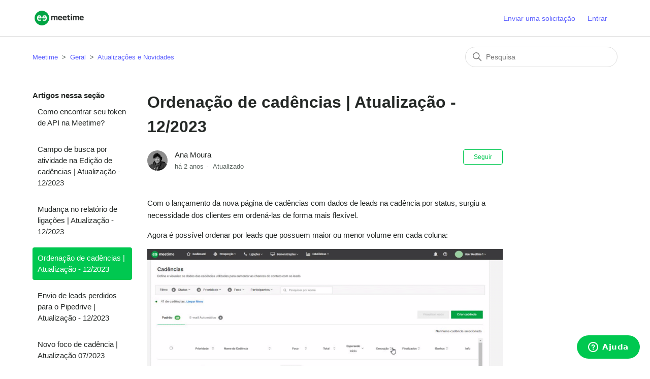

--- FILE ---
content_type: text/html; charset=utf-8
request_url: https://suporte.meetime.com.br/hc/pt-br/articles/26603658456217-Ordena%C3%A7%C3%A3o-de-cad%C3%AAncias-Atualiza%C3%A7%C3%A3o-12-2023
body_size: 5669
content:
<!DOCTYPE html>
<html dir="ltr" lang="pt-BR">
<head>
  <meta charset="utf-8" />
  <!-- v26880 -->


  <title>Ordenação de cadências | Atualização - 12/2023 &ndash; Meetime</title>

  

  <meta name="description" content="Com o lançamento da nova página de cadências com dados de leads na cadência por status, surgiu a necessidade dos clientes em ordená-las..." /><meta property="og:image" content="https://suporte.meetime.com.br/hc/theming_assets/01HZM1TE3FSJWRCYB56X0V18ZH" />
<meta property="og:type" content="website" />
<meta property="og:site_name" content="Meetime" />
<meta property="og:title" content="Ordenação de cadências | Atualização - 12/2023" />
<meta property="og:description" content="Com o lançamento da nova página de cadências com dados de leads na cadência por status, surgiu a necessidade dos clientes em ordená-las de forma mais flexível.
Agora é possível ordenar por leads qu..." />
<meta property="og:url" content="https://suporte.meetime.com.br/hc/pt-br/articles/26603658456217-Ordena%C3%A7%C3%A3o-de-cad%C3%AAncias-Atualiza%C3%A7%C3%A3o-12-2023" />
<link rel="canonical" href="https://suporte.meetime.com.br/hc/pt-br/articles/26603658456217-Ordena%C3%A7%C3%A3o-de-cad%C3%AAncias-Atualiza%C3%A7%C3%A3o-12-2023">
<link rel="alternate" hreflang="pt-br" href="https://suporte.meetime.com.br/hc/pt-br/articles/26603658456217-Ordena%C3%A7%C3%A3o-de-cad%C3%AAncias-Atualiza%C3%A7%C3%A3o-12-2023">
<link rel="alternate" hreflang="x-default" href="https://suporte.meetime.com.br/hc/pt-br/articles/26603658456217-Ordena%C3%A7%C3%A3o-de-cad%C3%AAncias-Atualiza%C3%A7%C3%A3o-12-2023">

  <link rel="stylesheet" href="//static.zdassets.com/hc/assets/application-f34d73e002337ab267a13449ad9d7955.css" media="all" id="stylesheet" />
  <link rel="stylesheet" type="text/css" href="/hc/theming_assets/1015344/1149527/style.css?digest=33376983530265">

  <link rel="icon" type="image/x-icon" href="/hc/theming_assets/01HZM1TEPQR4CD5RBKYGPMEFZH">

    

  <meta content="width=device-width, initial-scale=1.0" name="viewport" />

  
</head>
<body class="">
  
  
  

  <a class="skip-navigation" tabindex="1" href="#main-content">Pular para o conteúdo principal</a>

<header class="header">
  <div class="logo">
    <a title="Página inicial" href="/hc/pt-br">
      <img src="/hc/theming_assets/01HZM1TE3FSJWRCYB56X0V18ZH" alt="Página inicial da Central de Ajuda de Meetime" />
      
    </a>
  </div>
  <div class="nav-wrapper">
    <button class="menu-button" aria-controls="user-nav" aria-expanded="false" aria-label="Alternar menu de navegação">
      <svg xmlns="http://www.w3.org/2000/svg" width="16" height="16" focusable="false" viewBox="0 0 16 16" class="icon-menu">
        <path fill="none" stroke="currentColor" stroke-linecap="round" d="M1.5 3.5h13m-13 4h13m-13 4h13"/>
      </svg>
    </button>
    <nav class="user-nav" id="user-nav">
      
      <a class="submit-a-request" href="/hc/pt-br/requests/new">Enviar uma solicitação</a>
    </nav>
    
      <a class="sign-in" rel="nofollow" data-auth-action="signin" title="Abre uma caixa de diálogo" role="button" href="/hc/pt-br/signin?return_to=https%3A%2F%2Fsuporte.meetime.com.br%2Fhc%2Fpt-br%2Farticles%2F26603658456217-Ordena%25C3%25A7%25C3%25A3o-de-cad%25C3%25AAncias-Atualiza%25C3%25A7%25C3%25A3o-12-2023">
        Entrar
      </a>
    
  </div>
</header>


  <main role="main">
    <div class="container-divider"></div>
<div class="container">
  <nav class="sub-nav">
    <ol class="breadcrumbs">
  
    <li title="Meetime">
      
        <a href="/hc/pt-br">Meetime</a>
      
    </li>
  
    <li title="Geral">
      
        <a href="/hc/pt-br/categories/202740788-Geral">Geral</a>
      
    </li>
  
    <li title="Atualizações e Novidades">
      
        <a href="/hc/pt-br/sections/4407804378137-Atualiza%C3%A7%C3%B5es-e-Novidades">Atualizações e Novidades</a>
      
    </li>
  
</ol>

    <div class="search-container">
      <svg xmlns="http://www.w3.org/2000/svg" width="12" height="12" focusable="false" viewBox="0 0 12 12" class="search-icon">
        <circle cx="4.5" cy="4.5" r="4" fill="none" stroke="currentColor"/>
        <path stroke="currentColor" stroke-linecap="round" d="M11 11L7.5 7.5"/>
      </svg>
      <form role="search" class="search" data-search="" action="/hc/pt-br/search" accept-charset="UTF-8" method="get"><input type="hidden" name="utf8" value="&#x2713;" autocomplete="off" /><input type="search" name="query" id="query" placeholder="Pesquisa" aria-label="Pesquisa" /></form>
    </div>
  </nav>

  <div class="article-container" id="article-container">
    <aside class="article-sidebar" aria-labelledby="section-articles-title">
      
        <div class="collapsible-sidebar">
          <button type="button" class="collapsible-sidebar-toggle" aria-labelledby="section-articles-title" aria-expanded="false">
            <svg xmlns="http://www.w3.org/2000/svg" width="20" height="20" focusable="false" viewBox="0 0 12 12" aria-hidden="true" class="collapsible-sidebar-toggle-icon chevron-icon">
              <path fill="none" stroke="currentColor" stroke-linecap="round" d="M3 4.5l2.6 2.6c.2.2.5.2.7 0L9 4.5"/>
            </svg>
            <svg xmlns="http://www.w3.org/2000/svg" width="20" height="20" focusable="false" viewBox="0 0 12 12" aria-hidden="true" class="collapsible-sidebar-toggle-icon x-icon">
              <path stroke="currentColor" stroke-linecap="round" d="M3 9l6-6m0 6L3 3"/>
            </svg>
          </button>
          <span id="section-articles-title" class="collapsible-sidebar-title sidenav-title">
            Artigos nessa seção
          </span>
          <div class="collapsible-sidebar-body">
            <ul>
              
                <li>
                  <a href="/hc/pt-br/articles/26604018404505-Como-encontrar-seu-token-de-API-na-Meetime" class="sidenav-item ">Como encontrar seu token de API na Meetime?</a>
                </li>
              
                <li>
                  <a href="/hc/pt-br/articles/26603855528089-Campo-de-busca-por-atividade-na-Edi%C3%A7%C3%A3o-de-cad%C3%AAncias-Atualiza%C3%A7%C3%A3o-12-2023" class="sidenav-item ">Campo de busca por atividade na Edição de cadências | Atualização - 12/2023</a>
                </li>
              
                <li>
                  <a href="/hc/pt-br/articles/26603792142233-Mudan%C3%A7a-no-relat%C3%B3rio-de-liga%C3%A7%C3%B5es-Atualiza%C3%A7%C3%A3o-12-2023" class="sidenav-item ">Mudança no relatório de ligações | Atualização - 12/2023</a>
                </li>
              
                <li>
                  <a href="/hc/pt-br/articles/26603658456217-Ordena%C3%A7%C3%A3o-de-cad%C3%AAncias-Atualiza%C3%A7%C3%A3o-12-2023" class="sidenav-item current-article">Ordenação de cadências | Atualização - 12/2023</a>
                </li>
              
                <li>
                  <a href="/hc/pt-br/articles/26603478453657-Envio-de-leads-perdidos-para-o-Pipedrive-Atualiza%C3%A7%C3%A3o-12-2023" class="sidenav-item ">Envio de leads perdidos para o Pipedrive | Atualização - 12/2023</a>
                </li>
              
                <li>
                  <a href="/hc/pt-br/articles/21332945226649-Novo-foco-de-cad%C3%AAncia-Atualiza%C3%A7%C3%A3o-07-2023" class="sidenav-item ">Novo foco de cadência  | Atualização 07/2023</a>
                </li>
              
                <li>
                  <a href="/hc/pt-br/articles/21332104850585-Mudan%C3%A7as-nos-tipos-de-usu%C3%A1rios-Atualiza%C3%A7%C3%A3o-07-2023" class="sidenav-item ">Mudanças nos tipos de usuários  | Atualização 07/2023</a>
                </li>
              
                <li>
                  <a href="/hc/pt-br/articles/21331044194457-Filtros-de-data-do-dashboard-Atualiza%C3%A7%C3%A3o-07-2023" class="sidenav-item ">Filtros de data do dashboard | Atualização 07/2023</a>
                </li>
              
                <li>
                  <a href="/hc/pt-br/articles/21330285370009-Adicionar-reuni%C3%A3o-ao-calend%C3%A1rio-Atualiza%C3%A7%C3%A3o-07-2023" class="sidenav-item ">Adicionar reunião ao calendário | Atualização 07/2023</a>
                </li>
              
                <li>
                  <a href="/hc/pt-br/articles/12414907430553-Novo-aviso-e-confirma%C3%A7%C3%B5es-de-a%C3%A7%C3%B5es-cr%C3%ADticas-Atualiza%C3%A7%C3%A3o-21-10-2022" class="sidenav-item ">Novo aviso e confirmações de ações críticas | Atualização - 21/10/2022</a>
                </li>
              
            </ul>
            
              <a href="/hc/pt-br/sections/4407804378137-Atualiza%C3%A7%C3%B5es-e-Novidades" class="article-sidebar-item">Exibir mais</a>
            
          </div>
        </div>
      
    </aside>

    <article id="main-content" class="article">
      <header class="article-header">
        <h1 title="Ordenação de cadências | Atualização - 12/2023" class="article-title">
          Ordenação de cadências | Atualização - 12/2023
          
        </h1>

        <div class="article-author">
          
            <div class="avatar article-avatar">
              
              <img src="https://suporte.meetime.com.br/system/photos/22901966019097/eu_i_o_gato.png" alt="" class="user-avatar"/>
            </div>
          
          <div class="article-meta">
            
              
                Ana Moura
              
            

            <ul class="meta-group">
              
                <li class="meta-data"><time datetime="2023-12-19T14:13:33Z" title="2023-12-19T14:13:33Z" data-datetime="relative">19 de dezembro de 2023 14:13</time></li>
                <li class="meta-data">Atualizado</li>
              
            </ul>
          </div>
        </div>

        
          <div class="article-subscribe"><div data-helper="subscribe" data-json="{&quot;item&quot;:&quot;article&quot;,&quot;url&quot;:&quot;/hc/pt-br/articles/26603658456217-Ordena%C3%A7%C3%A3o-de-cad%C3%AAncias-Atualiza%C3%A7%C3%A3o-12-2023/subscription.json&quot;,&quot;follow_label&quot;:&quot;Seguir&quot;,&quot;unfollow_label&quot;:&quot;Deixar de seguir&quot;,&quot;following_label&quot;:&quot;Seguindo&quot;,&quot;can_subscribe&quot;:true,&quot;is_subscribed&quot;:false}"></div></div>
        
      </header>

      <section class="article-info">
        <div class="article-content">
          <div class="article-body"><p>Com o lançamento da nova página de cadências com dados de leads na cadência por status, surgiu a necessidade dos clientes em ordená-las de forma mais flexível.</p>
<p>Agora é possível ordenar por leads que possuem maior ou menor volume em cada coluna:</p>
<p><img src="/hc/article_attachments/26603658449305" alt="image.gif"></p>
<p></p></div>
          
        </div>
      </section>

      <footer>
        <div class="article-footer">
          
          
        </div>
        
          <div class="article-votes">
            <span class="article-votes-question" id="article-votes-label">Esse artigo foi útil?</span>
            <div class="article-votes-controls" role="group" aria-labelledby="article-votes-label">
              <button type="button" class="button article-vote article-vote-up" data-auth-action="signin" aria-label="O artigo foi útil" aria-pressed="false">Sim</button>
              <button type="button" class="button article-vote article-vote-down" data-auth-action="signin" aria-label="O artigo não foi útil" aria-pressed="false">Não</button>
            </div>
            <small class="article-votes-count">
              <span class="article-vote-label">Usuários que acharam isso útil: 0 de 0</span>
            </small>
          </div>
        

        <div class="article-more-questions">
          Tem mais dúvidas? <a href="/hc/pt-br/requests/new">Envie uma solicitação</a>
        </div>
        <div class="article-return-to-top">
          <a href="#article-container">
            Voltar ao topo
            <svg xmlns="http://www.w3.org/2000/svg" class="article-return-to-top-icon" width="20" height="20" focusable="false" viewBox="0 0 12 12" aria-hidden="true">
              <path fill="none" stroke="currentColor" stroke-linecap="round" d="M3 4.5l2.6 2.6c.2.2.5.2.7 0L9 4.5"/>
            </svg>
          </a>
        </div>
      </footer>

      <div class="article-relatives">
        
          <div data-recent-articles></div>
        
        
          
  <section class="related-articles">
    
      <h2 class="related-articles-title">Artigos relacionados</h2>
    
    <ul>
      
        <li>
          <a href="/hc/pt-br/related/click?data=[base64]%3D--8aa14bb41a9c63fe7d98c82f0558b678ca9bd611" rel="nofollow">Envio de leads perdidos para o Pipedrive | Atualização - 12/2023</a>
        </li>
      
        <li>
          <a href="/hc/pt-br/related/click?data=[base64]%3D--fa894d99e52e7d7935424f044adbccfd43423887" rel="nofollow">Como funciona uma cadência automática de e-mail?</a>
        </li>
      
        <li>
          <a href="/hc/pt-br/related/click?data=[base64]" rel="nofollow">Boas práticas para o uso de atividades extras</a>
        </li>
      
        <li>
          <a href="/hc/pt-br/related/click?data=BAh7CjobZGVzdGluYXRpb25fYXJ0aWNsZV9pZGwrCJlLn%[base64]" rel="nofollow">Novo foco de cadência  | Atualização 07/2023</a>
        </li>
      
        <li>
          <a href="/hc/pt-br/related/click?data=[base64]%3D%3D--e0405a740dedf4da82a0fd11d13e160ee9bf50c9" rel="nofollow">Como criar uma cadência?</a>
        </li>
      
    </ul>
  </section>


        
      </div>
      
    </article>
  </div>
</div>

  </main>

  <footer class="footer">
  <div class="footer-inner">
    <a title="Página inicial" href="/hc/pt-br">Meetime</a>

    <div class="footer-language-selector">
      
    </div>
  </div>
</footer>



  <!-- / -->

  
  <script src="//static.zdassets.com/hc/assets/pt-br.a139d38b2a39a00d3910.js"></script>
  

  <script type="text/javascript">
  /*

    Greetings sourcecode lurker!

    This is for internal Zendesk and legacy usage,
    we don't support or guarantee any of these values
    so please don't build stuff on top of them.

  */

  HelpCenter = {};
  HelpCenter.account = {"subdomain":"meetime","environment":"production","name":"Meetime"};
  HelpCenter.user = {"identifier":"da39a3ee5e6b4b0d3255bfef95601890afd80709","email":null,"name":"","role":"anonymous","avatar_url":"https://assets.zendesk.com/hc/assets/default_avatar.png","is_admin":false,"organizations":[],"groups":[]};
  HelpCenter.internal = {"asset_url":"//static.zdassets.com/hc/assets/","web_widget_asset_composer_url":"https://static.zdassets.com/ekr/snippet.js","current_session":{"locale":"pt-br","csrf_token":null,"shared_csrf_token":null},"usage_tracking":{"event":"article_viewed","data":"[base64]","url":"https://suporte.meetime.com.br/hc/activity"},"current_record_id":"26603658456217","current_record_url":"/hc/pt-br/articles/26603658456217-Ordena%C3%A7%C3%A3o-de-cad%C3%AAncias-Atualiza%C3%A7%C3%A3o-12-2023","current_record_title":"Ordenação de cadências | Atualização - 12/2023","current_text_direction":"ltr","current_brand_id":1149527,"current_brand_name":"Meetime","current_brand_url":"https://meetime.zendesk.com","current_brand_active":true,"current_path":"/hc/pt-br/articles/26603658456217-Ordena%C3%A7%C3%A3o-de-cad%C3%AAncias-Atualiza%C3%A7%C3%A3o-12-2023","show_autocomplete_breadcrumbs":true,"user_info_changing_enabled":false,"has_user_profiles_enabled":false,"has_end_user_attachments":true,"user_aliases_enabled":false,"has_anonymous_kb_voting":false,"has_multi_language_help_center":true,"show_at_mentions":false,"embeddables_config":{"embeddables_web_widget":true,"embeddables_help_center_auth_enabled":false,"embeddables_connect_ipms":false},"answer_bot_subdomain":"static","gather_plan_state":"subscribed","has_article_verification":false,"has_gather":true,"has_ckeditor":false,"has_community_enabled":false,"has_community_badges":true,"has_community_post_content_tagging":false,"has_gather_content_tags":true,"has_guide_content_tags":true,"has_user_segments":true,"has_answer_bot_web_form_enabled":false,"has_garden_modals":false,"theming_cookie_key":"hc-da39a3ee5e6b4b0d3255bfef95601890afd80709-2-preview","is_preview":false,"has_search_settings_in_plan":true,"theming_api_version":2,"theming_settings":{"brand_color":"rgba(0, 200, 80, 1)","brand_text_color":"rgba(255, 255, 255, 1)","text_color":"rgba(36, 40, 38, 1)","link_color":"rgba(94, 98, 255, 1)","visited_link_color":"rgba(94, 98, 255, 1)","background_color":"#FFFFFF","heading_font":"-apple-system, BlinkMacSystemFont, 'Segoe UI', Helvetica, Arial, sans-serif","text_font":"-apple-system, BlinkMacSystemFont, 'Segoe UI', Helvetica, Arial, sans-serif","logo":"/hc/theming_assets/01HZM1TE3FSJWRCYB56X0V18ZH","show_brand_name":false,"favicon":"/hc/theming_assets/01HZM1TEPQR4CD5RBKYGPMEFZH","homepage_background_image":"/hc/theming_assets/01HZM1TFPK902J4JW5PBQHXZKF","community_background_image":"/hc/theming_assets/01HZM1TGDWX2KPDS95645Y6M78","community_image":"/hc/theming_assets/01HZM1TGJR7AH7K6RH94KGH7V5","instant_search":true,"scoped_kb_search":false,"scoped_community_search":false,"show_recent_activity":true,"show_articles_in_section":true,"show_article_author":true,"show_article_comments":false,"show_follow_article":true,"show_recently_viewed_articles":true,"show_related_articles":true,"show_article_sharing":false,"show_follow_section":false,"show_follow_post":true,"show_post_sharing":false,"show_follow_topic":false},"has_pci_credit_card_custom_field":false,"help_center_restricted":false,"is_assuming_someone_else":false,"flash_messages":[],"user_photo_editing_enabled":true,"user_preferred_locale":"pt-br","base_locale":"pt-br","login_url":"https://meetime.zendesk.com/access?brand_id=1149527\u0026return_to=https%3A%2F%2Fsuporte.meetime.com.br%2Fhc%2Fpt-br%2Farticles%2F26603658456217-Ordena%25C3%25A7%25C3%25A3o-de-cad%25C3%25AAncias-Atualiza%25C3%25A7%25C3%25A3o-12-2023","has_alternate_templates":false,"has_custom_statuses_enabled":true,"has_hc_generative_answers_setting_enabled":true,"has_generative_search_with_zgpt_enabled":false,"has_suggested_initial_questions_enabled":false,"has_guide_service_catalog":true,"has_service_catalog_search_poc":false,"has_service_catalog_itam":false,"has_csat_reverse_2_scale_in_mobile":false,"has_knowledge_navigation":false,"has_unified_navigation":false,"has_unified_navigation_eap_access":false,"has_csat_bet365_branding":false,"version":"v26880","dev_mode":false};
</script>

  
  
  <script src="//static.zdassets.com/hc/assets/hc_enduser-9d4172d9b2efbb6d87e4b5da3258eefa.js"></script>
  <script type="text/javascript" src="/hc/theming_assets/1015344/1149527/script.js?digest=33376983530265"></script>
  
</body>
</html>

--- FILE ---
content_type: application/javascript; charset=utf-8
request_url: https://static.zdassets.com/web_widget/classic/latest/web-widget-locales/classic/pt-br-json-4797c2d.js
body_size: 5302
content:
"use strict";(globalThis.webpackChunk_zendesk_web_widget_classic=globalThis.webpackChunk_zendesk_web_widget_classic||[]).push([[8660],{77896:e=>{e.exports=JSON.parse('{"locale":{"locale":"pt-br","rtl":false,"translations":{"embeddable_framework.answerBot.article.feedback.no.need_help":"Não, preciso de ajuda","embeddable_framework.answerBot.article.feedback.no.reason.related":"Está relacionado, mas não respondeu à minha pergunta","embeddable_framework.answerBot.article.feedback.no.reason.title":"Informe os motivos.","embeddable_framework.answerBot.article.feedback.no.reason.unrelated":"Não está relacionado à minha pergunta","embeddable_framework.answerBot.article.feedback.title":"Esse artigo responde à pergunta?","embeddable_framework.answerBot.article.feedback.yes":"Sim","embeddable_framework.answerBot.bot.name":"Answer Bot","embeddable_framework.answerBot.button.get_in_touch":"Entrar em contato","embeddable_framework.answerBot.contextualResults.intro.many_articles":"Essas são as principais sugestões para você:","embeddable_framework.answerBot.contextualResults.intro.one_article":"Essa é a principal sugestão para você:","embeddable_framework.answerBot.header.title":"Answer Bot","embeddable_framework.answerBot.inputBox.placeholder":"Digite sua pergunta aqui...","embeddable_framework.answerBot.msg.channel_choice.call_us_only.title":"Você gostaria de entrar em contato conosco a respeito da sua pergunta?","embeddable_framework.answerBot.msg.channel_choice.chat_only.title":"Você gostaria de iniciar um chat com alguém que possa ajudar?","embeddable_framework.answerBot.msg.channel_choice.get_in_touch":"Como deseja entrar em contato?","embeddable_framework.answerBot.msg.channel_choice.request_callback_only.title":"Você gostaria que a equipe entrasse em contato a respeito da sua pergunta?","embeddable_framework.answerBot.msg.channel_choice.submit_ticket_only.title":"Você gostaria de deixar uma mensagem para que a equipe possa acompanhar sua pergunta?","embeddable_framework.answerBot.msg.channel_choice.title":"Escolha uma forma de contato:","embeddable_framework.answerBot.msg.feedback.question":"O artigo que você visitou ajudou a responder à sua pergunta?","embeddable_framework.answerBot.msg.greetings":"Olá.","embeddable_framework.answerBot.msg.greetings_with_brand":"Oi! Bem-vindo a %(brand)s.","embeddable_framework.answerBot.msg.initial_fallback":"Ou você pode entrar em contato.","embeddable_framework.answerBot.msg.no_acknowledgement":"Entendi. Sua pergunta ainda não foi respondida.","embeddable_framework.answerBot.msg.no_articles_fallback":"Você gostaria de entrar em contato?","embeddable_framework.answerBot.msg.no_interaction_fallback":"Você também pode entrar em contato.","embeddable_framework.answerBot.msg.prompt":"Faça uma pergunta e eu encontrarei a resposta para você.","embeddable_framework.answerBot.msg.prompt_again":"Ou você pode fazer outra pergunta.","embeddable_framework.answerBot.msg.prompt_again_after_yes":"Se houver algo mais que eu possa encontrar para você, digite outra pergunta.","embeddable_framework.answerBot.msg.prompt_again_no_channels_available":"Você pode fazer outra pergunta.","embeddable_framework.answerBot.msg.yes_acknowledgement":"Ótimo! Conhecimento é poder.","embeddable_framework.answerBot.results.many_article":"Os artigos a seguir podem ajudar:","embeddable_framework.answerBot.results.no_article":"Não consegui encontrar artigos relevantes.","embeddable_framework.answerBot.results.one_article":"Esse artigo pode ajudar:","embeddable_framework.answerBot.results.pending":"Procurando artigos...","embeddable_framework.answerBot.tag.bot":"Bot","embeddable_framework.channelChoice.button.label.call_us":"Ligue para a gente","embeddable_framework.channelChoice.button.label.chat_offline_v3":"O chat em tempo real está offline","embeddable_framework.channelChoice.button.label.no_available_agents":"Nenhum agente disponível","embeddable_framework.channelChoice.button.label.no_available_agents_offline_form":"Nenhum agente disponível. Deixe uma mensagem","embeddable_framework.channelChoice.button.label.request_callback":"Solicitar um retorno de chamada","embeddable_framework.channelChoice.button.label.submitTicket":"Deixar uma mensagem","embeddable_framework.channelChoice.button.label.talk_offline_v2":"Nenhum agente disponível","embeddable_framework.chat.agentList.button.backToChat":"Voltar para o chat","embeddable_framework.chat.agreement.cookies.disable_chat":"Desativar chat","embeddable_framework.chat.agreement.cookies.disable_chat_note":"Você pode desativar o chat a qualquer momento.","embeddable_framework.chat.agreement.cookies.enable":"Permitir cookies e ativar chat","embeddable_framework.chat.agreement.cookies.reenable_chat_note":"Você pode reativar o chat a qualquer momento.","embeddable_framework.chat.agreement.cookies.statement":"Se você não concordar com nossa <a target=\'_blank\' href=\'%(url)s\'>política de cookies</a>, poderá desativar o widget do Chat. O histórico de informações e os cookies serão removidos.","embeddable_framework.chat.agreement.cookies.title":"O Zendesk Chat precisa de cookies para funcionar","embeddable_framework.chat.agreement.cookies_statement.cookies_objection":"Você negou o uso de cookies com base em nossa <a target=\'_blank\' href=\'%(url)s\'>política de cookies</a>. Aprove o uso de cookies para ativar as funções do Chat.","embeddable_framework.chat.attachments.error.conn_error":"Erro ao carregar. Algo deu errado. Tente novamente.","embeddable_framework.chat.attachments.error.exceed_size_limit":"Erro ao carregar. O tamanho do arquivo é muito grande.","embeddable_framework.chat.attachments.error.internal_error":"Erro ao carregar. Algo deu errado. Tente novamente.","embeddable_framework.chat.attachments.error.invalid_extension":"Erro ao carregar. Esse tipo de arquivo não é compatível.","embeddable_framework.chat.attachments.error.not_allowed":"Erro ao carregar. Não é permitido o envio de arquivos.","embeddable_framework.chat.attachments.error.not_supported":"Erro ao carregar. O envio de arquivos não é compatível com esse navegador.","embeddable_framework.chat.attachments.error.unknown_error":"Erro ao carregar. Algo deu errado. Tente novamente.","embeddable_framework.chat.backHistoryLabel":"Voltar","embeddable_framework.chat.badge.label":"Converse conosco","embeddable_framework.chat.chatBox.placeholder.typeMessageHere_v2":"Escreva aqui uma mensagem...","embeddable_framework.chat.chatBox.placeholder.type_your_message":"Escreva sua mensagem","embeddable_framework.chat.chatLog.agentDisconnected":"%(agent)s foi desconectado e saiu do chat","embeddable_framework.chat.chatLog.agentJoined":"%(agent)s entrou no chat","embeddable_framework.chat.chatLog.agentLeft":"%(agent)s saiu do chat","embeddable_framework.chat.chatLog.attachmentDownload":"Baixar","embeddable_framework.chat.chatLog.button.leaveComment":"Deixar um comentário","embeddable_framework.chat.chatLog.button.rateChat":"Classificar este chat","embeddable_framework.chat.chatLog.chatEnded":"Chat encerrado","embeddable_framework.chat.chatLog.chatStarted":"Chat iniciado","embeddable_framework.chat.chatLog.isTyping":"%(agent)s está digitando","embeddable_framework.chat.chatLog.isTyping_multiple":"Vários agentes estão digitando","embeddable_framework.chat.chatLog.isTyping_two":"%(agent1)s e %(agent2)s estão digitando","embeddable_framework.chat.chatLog.loadingImage":"Carregando imagem (%(attachmentSize)s)...","embeddable_framework.chat.chatLog.login.updateInfo":"Atualize suas informações","embeddable_framework.chat.chatLog.queuePosition":"Posição na fila: %(value)s","embeddable_framework.chat.chatLog.rating.bad":"Ruim","embeddable_framework.chat.chatLog.rating.button.skip":"Ignorar","embeddable_framework.chat.chatLog.rating.description":"Chat classificado como %(value)s","embeddable_framework.chat.chatLog.rating.good":"Bom","embeddable_framework.chat.chatLog.rating.removed":"Classificação de chat removida","embeddable_framework.chat.chatLog.rating.title.bad":"Classificar este chat como ruim","embeddable_framework.chat.chatLog.rating.title.good":"Classificar este chat como bom","embeddable_framework.chat.chatLog.reconnect.label":"Clique para reconectar","embeddable_framework.chat.chatLog.resend":"Reenviar","embeddable_framework.chat.chatLog.sending":"Enviando...","embeddable_framework.chat.chatLog.uploading":"Carregando...","embeddable_framework.chat.chatlog.comment.submitted":"Comentário enviado","embeddable_framework.chat.contact_details.updated":"Detalhes do contato atualizados","embeddable_framework.chat.department.offline.label":"%(department)s (offline)","embeddable_framework.chat.emailtranscript.failure_message":"Não foi possível enviar a transcrição.","embeddable_framework.chat.emailtranscript.success_message":"O e-mail será enviado para %(email)s quando o chat terminar.","embeddable_framework.chat.emailtranscript.title":"Enviar transcrição do chat por e-mail","embeddable_framework.chat.emailtranscript.try_again":"Tente novamente","embeddable_framework.chat.fetching_history":"Carregando mensagens...","embeddable_framework.chat.form.common.dropdown.chooseDepartment":"Escolha um departamento","embeddable_framework.chat.form.common.field.social_login.label":"Ou entrar usando uma rede social:","embeddable_framework.chat.form.common.field.social_login.title":"Seu perfil:","embeddable_framework.chat.form.editContact.button.save":"Salvar","embeddable_framework.chat.form.editContact.placeholder.email":"E-mail","embeddable_framework.chat.form.editContact.placeholder.name":"Nome","embeddable_framework.chat.form.editContact.title":"Editar detalhes do contato","embeddable_framework.chat.form.emailTranscript.title":"Enviar transcrição do chat por e-mail","embeddable_framework.chat.form.endChat.button.end":"Encerrar","embeddable_framework.chat.form.endChat.description":"Tem certeza de que deseja encerrar este chat?","embeddable_framework.chat.header.by_line":"Suporte ao cliente","embeddable_framework.chat.header.default.title":"Suporte em tempo real","embeddable_framework.chat.header.subText":"Faça uma pergunta","embeddable_framework.chat.header.title":"Bem-vindo","embeddable_framework.chat.historyLink.label":"Ver chats anteriores","embeddable_framework.chat.icon.attachments.hover.label":"Anexar arquivo","embeddable_framework.chat.icon.endChat.hover.label":"Encerrar chat","embeddable_framework.chat.icon.menu.hover.label":"Opções","embeddable_framework.chat.messagefailed.failed_twice":"Erro ao enviar","embeddable_framework.chat.messagefailed.resend":"Reenviar","embeddable_framework.chat.messagingChannels.title":"Entre em contato conosco aqui","embeddable_framework.chat.notification":"1 nova","embeddable_framework.chat.notification_multiple":"%(count)s novas","embeddable_framework.chat.offline.button.close":"Fechar","embeddable_framework.chat.offline.label.noForm":"Infelizmente não estamos online no momento","embeddable_framework.chat.operatingHours.label.am":"am","embeddable_framework.chat.operatingHours.label.anchor":"Nosso horário de operação","embeddable_framework.chat.operatingHours.label.closed":"Fechado","embeddable_framework.chat.operatingHours.label.friday":"Sexta-feira","embeddable_framework.chat.operatingHours.label.hourRange":"%(openingHour)s %(openingPeriod)s às  %(closingHour)s %(closingPeriod)s","embeddable_framework.chat.operatingHours.label.monday":"Segunda-feira","embeddable_framework.chat.operatingHours.label.openAllDay":"Funciona o dia inteiro","embeddable_framework.chat.operatingHours.label.pm":"pm","embeddable_framework.chat.operatingHours.label.saturday":"Sábado","embeddable_framework.chat.operatingHours.label.separator.overall":", ","embeddable_framework.chat.operatingHours.label.separator.range":" — ","embeddable_framework.chat.operatingHours.label.sunday":"Domingo","embeddable_framework.chat.operatingHours.label.thursday":"Quinta-feira","embeddable_framework.chat.operatingHours.label.timeRange":"%(openingTime)s - %(closingTime)s","embeddable_framework.chat.operatingHours.label.title":"Horário de operação %(timezone)s","embeddable_framework.chat.operatingHours.label.tuesday":"Terça-feira","embeddable_framework.chat.operatingHours.label.wednesday":"Quarta-feira","embeddable_framework.chat.options.about":"Sobre","embeddable_framework.chat.options.editContactDetails":"Editar detalhes do contato","embeddable_framework.chat.options.editContactDetailsSubmission.error":"Erro ao processar sua solicitação. Tente novamente mais tarde.","embeddable_framework.chat.options.editContactDetailsSubmission.success":"Êxito","embeddable_framework.chat.options.emailTranscript":"Enviar transcrição por e-mail","embeddable_framework.chat.options.endChat":"Encerrar chat","embeddable_framework.chat.options.goBack":"Voltar para a Central de Ajuda","embeddable_framework.chat.options.sendFile":"Enviar arquivo","embeddable_framework.chat.options.sound":"Som","embeddable_framework.chat.options.yourProfile":"Seu perfil","embeddable_framework.chat.popup.button.dismiss":"Descartar","embeddable_framework.chat.popup.button.reply":"Responder","embeddable_framework.chat.postChat.button.startNewChat":"Iniciar um novo chat","embeddable_framework.chat.postChat.byline":"Agradecemos seu chat.","embeddable_framework.chat.postChat.rating.button.skip":"Ignorar","embeddable_framework.chat.postChat.rating.new_title":"Avalie este chat","embeddable_framework.chat.postChat.rating.plainDescription":"Deixe um comentário (opcional)","embeddable_framework.chat.preChat.offline.button.sendMessage":"Enviar mensagem","embeddable_framework.chat.preChat.offline.greeting":"Infelizmente, não estamos online no momento. Deixe uma mensagem e entraremos em contato.","embeddable_framework.chat.preChat.offline.label.confirmation":"Agradecemos sua mensagem! Entraremos em contato assim que possível.","embeddable_framework.chat.preChat.online.button.startChat":"Iniciar chat","embeddable_framework.chat.reconnecting":"Reconectando...","embeddable_framework.chat.show_original":"Mostrar original","embeddable_framework.chat.show_translated":"Mostrar tradução","embeddable_framework.chat.title":"Converse conosco","embeddable_framework.common.attachments.dragdrop":"Solte para anexar","embeddable_framework.common.attachments.error.other":"Erro ao anexar esse arquivo. Tente novamente.","embeddable_framework.common.button.cancel":"Cancelar","embeddable_framework.common.button.chat":"Chat em tempo real","embeddable_framework.common.button.dismiss":"Descartar","embeddable_framework.common.button.done":"Concluído","embeddable_framework.common.button.end":"Encerrar","embeddable_framework.common.button.goBack":"Voltar","embeddable_framework.common.button.goBack_v2":"Voltar","embeddable_framework.common.button.save":"Salvar","embeddable_framework.common.button.send":"Enviar","embeddable_framework.common.button.skip":"Ignorar","embeddable_framework.common.error.form_submission_disabled":"Tente novamente mais tarde","embeddable_framework.common.footer.cookies.description":"Este widget usa cookies.","embeddable_framework.common.notification.manyMessages":"%(plural_number)s novas mensagens","embeddable_framework.common.notification.oneMessage":"1 nova mensagem","embeddable_framework.common.notify.error.generic":"Erro ao processar sua solicitação. Tente novamente mais tarde.","embeddable_framework.common.notify.message.get_back":"Entraremos em contato em breve.","embeddable_framework.common.notify.message.get_back_v2":"Entraremos em contato em breve","embeddable_framework.common.notify.message.thanks_for_reaching_out":"Agradecemos sua mensagem.","embeddable_framework.common.notify.message.thanks_for_reaching_out_v2":"Agradecemos seu contato","embeddable_framework.common.textLabel.description":"Como podemos ajudá-lo?","embeddable_framework.common.textLabel.email":"E-mail","embeddable_framework.common.textLabel.message":"Mensagem","embeddable_framework.common.textLabel.name":"Nome","embeddable_framework.common.textLabel.phone_number":"Número de telefone","embeddable_framework.common.today":"Hoje %(time)s","embeddable_framework.form.field.email.label":"Endereço de e-mail","embeddable_framework.helpCenter.article.viewLinkText":"Visualizar o artigo original","embeddable_framework.helpCenter.content.useSearchBar":"Digite um termo na barra de pesquisa acima para encontrar artigos.","embeddable_framework.helpCenter.form.title.feedback":"Comentários","embeddable_framework.helpCenter.form.title.help":"Ajuda","embeddable_framework.helpCenter.form.title.support":"Suporte","embeddable_framework.helpCenter.label.default":"Dúvidas comuns","embeddable_framework.helpCenter.label.link.chat":"Converse conosco","embeddable_framework.helpCenter.label.linkContext.chat":"Precisa de ajuda mais específica?","embeddable_framework.helpCenter.label.linkContext.submitTicket":"Tem uma pergunta específica?","embeddable_framework.helpCenter.label.popularArticles":"Artigos em destaque","embeddable_framework.helpCenter.label.results":"Principais resultados","embeddable_framework.helpCenter.label.showAll":"Ver todos (%(count)s)","embeddable_framework.helpCenter.label.suggestedArticles":"Artigos sugeridos","embeddable_framework.helpCenter.label.topSuggestions":"Principais sugestões","embeddable_framework.helpCenter.results.button.backToChat":"Voltar para o chat","embeddable_framework.helpCenter.search.clear":"Limpar pesquisa","embeddable_framework.helpCenter.search.error.body":"Clique no botão abaixo para nos enviar uma mensagem.","embeddable_framework.helpCenter.search.error.title":"Não há resultados.","embeddable_framework.helpCenter.search.label.how_can_we_help":"Como podemos ajudá-lo?","embeddable_framework.helpCenter.search.label.search":"Pesquisar nos artigos de ajuda","embeddable_framework.helpCenter.search.noResults.body":"Tente pesquisar outro termo.","embeddable_framework.helpCenter.search.noResults.title":"Nenhum resultado encontrado para \\"%(searchTerm)s\\"","embeddable_framework.helpCenter.submitButton.label.callback":"Solicitar um retorno de chamada","embeddable_framework.helpCenter.submitButton.label.phone":"Ligue para a gente","embeddable_framework.helpCenter.submitButton.label.submitTicket.contact":"Entre em contato conosco","embeddable_framework.helpCenter.submitButton.label.submitTicket.message":"Deixe uma mensagem","embeddable_framework.launcher.chat.title":"Abre um widget para que você possa conversar por chat com um de nossos agentes","embeddable_framework.launcher.frame.title":"Abre um widget para que você possa encontrar mais informações","embeddable_framework.launcher.label.chat":"Chat","embeddable_framework.launcher.label.feedback":"Comentários","embeddable_framework.launcher.label.help":"Ajuda","embeddable_framework.launcher.label.support":"Suporte","embeddable_framework.launcher.label.talk.call_us":"Ligue para a gente","embeddable_framework.launcher.label.talk.request_callback":"Solicitar um retorno de chamada","embeddable_framework.launcher.talk.title":"Abre um widget para que você possa conversar com um de nossos agentes","embeddable_framework.navigation.back":"Voltar","embeddable_framework.navigation.close":"Fechar","embeddable_framework.navigation.menu":"Menu","embeddable_framework.navigation.minimize":"Minimizar widget","embeddable_framework.navigation.popout":"Pop-out","embeddable_framework.popout.title":"Chat em tempo real no Web Widget","embeddable_framework.submitTicket.attachments.button.label_mobile":"Adicionar arquivo do dispositivo","embeddable_framework.submitTicket.attachments.button.new_label":"Adicione até %(files)s arquivos","embeddable_framework.submitTicket.attachments.close":"Remover arquivo","embeddable_framework.submitTicket.attachments.error.error_separator":"; ","embeddable_framework.submitTicket.attachments.error.filename_upload_failed":"Erro ao carregar {{filename}}","embeddable_framework.submitTicket.attachments.error.limit_reached_body":"Você pode carregar, no máximo, %(maxFiles)s anexos.","embeddable_framework.submitTicket.attachments.error.limit_reached_header":"Limite de anexos atingido","embeddable_framework.submitTicket.attachments.error.other":"Erro ao anexar esse arquivo. Tente novamente.","embeddable_framework.submitTicket.attachments.error.size_exceeded_body":"Deve ser menor do que %(maxSize)s MB.","embeddable_framework.submitTicket.attachments.error.size_exceeded_header":"Arquivo muito grande","embeddable_framework.submitTicket.attachments.error.uploading_body":"Tente novamente","embeddable_framework.submitTicket.attachments.error.uploading_title":"Erro ao carregar seu arquivo","embeddable_framework.submitTicket.attachments.error.v2.uploading_body":"Verifique sua conexão de rede e tente novamente.","embeddable_framework.submitTicket.attachments.error.v2.uploading_title":"Erro ao carregar o arquivo","embeddable_framework.submitTicket.attachments.size_kilobyte":"%(size)s kB","embeddable_framework.submitTicket.attachments.size_megabyte":"%(size)s MB","embeddable_framework.submitTicket.attachments.title":"Anexos","embeddable_framework.submitTicket.attachments.title_withCount":"Anexos (%(count)s)","embeddable_framework.submitTicket.field.description.label":"Como podemos ajudá-lo?","embeddable_framework.submitTicket.field.name.label":"Nome","embeddable_framework.submitTicket.field.subject.label":"Assunto","embeddable_framework.submitTicket.form.submitButton.label.send":"Enviar","embeddable_framework.submitTicket.form.submitButton.label.sending":"Enviando...","embeddable_framework.submitTicket.form.submittedFrom.label":"Enviado de: %(url)s","embeddable_framework.submitTicket.form.title.contact":"Entre em contato conosco","embeddable_framework.submitTicket.form.title.message":"Deixe uma mensagem","embeddable_framework.submitTicket.notify.message.error":"Erro ao processar sua solicitação. Tente novamente mais tarde.","embeddable_framework.submitTicket.notify.message.success":"Mensagem enviada","embeddable_framework.submitTicket.notify.message.timeout":"Ocorreu um erro. Tente novamente.","embeddable_framework.submitTicket.ticketForms.title":"Selecione o problema","embeddable_framework.talk.embeddedVoice.button.next":"Avançar","embeddable_framework.talk.embeddedVoice.button.startCall":"Iniciar chamada","embeddable_framework.talk.embeddedVoice.button.tryAgain":"Tente novamente","embeddable_framework.talk.embeddedVoice.call.ended":"Chamada encerrada","embeddable_framework.talk.embeddedVoice.call.starting":"Iniciando chamada...","embeddable_framework.talk.embeddedVoice.callErrors.callFailed":"Falha na chamada","embeddable_framework.talk.embeddedVoice.callInProgress.button.endCall":"Encerrar chamada","embeddable_framework.talk.embeddedVoice.callInProgress.button.muteMicrophone":"Silenciar microfone","embeddable_framework.talk.embeddedVoice.callInProgress.button.unmuteMicrophone":"Reativar o som do microfone","embeddable_framework.talk.embeddedVoice.call_in_progress":"Chamada em andamento","embeddable_framework.talk.embeddedVoice.channel.title":"Ligue para a gente","embeddable_framework.talk.embeddedVoice.header.title":"Ligue para a gente","embeddable_framework.talk.embeddedVoice.landingPage.description":"Ligue para a gente diretamente do navegador. Conceda acesso ao microfone quando solicitado.","embeddable_framework.talk.embeddedVoice.microphoneAccessDenied.description":"Essa permissão pode ter sido negada. Verifique as configurações do navegador para conceder a permissão.","embeddable_framework.talk.embeddedVoice.microphoneAccessDenied.title":"É necessário acesso ao microfone","embeddable_framework.talk.embeddedVoice.networkError.button.reconnect":"Reconectar","embeddable_framework.talk.embeddedVoice.networkError.message":"Verifique sua conexão com a Internet e tente novamente.","embeddable_framework.talk.embeddedVoice.networkError.title":"A chamada não pôde ser conectada","embeddable_framework.talk.embeddedVoice.recordingConsent.customer.confirmation":"Autorizo a gravação da chamada.","embeddable_framework.talk.embeddedVoice.recordingConsent.message":"Caso você autorize, a chamada será gravada para controle de qualidade.","embeddable_framework.talk.embeddedVoice.recordingConsent.title":"Você autoriza a gravação da chamada?","embeddable_framework.talk.form.averageWaitTimePlural":"Tempo médio de espera: %(averageWaitTime)s minutos","embeddable_framework.talk.form.averageWaitTimeSingular":"Tempo médio de espera: 1 minuto","embeddable_framework.talk.form.headerMessage_new":"Insira seu número de telefone e entraremos em contato.","embeddable_framework.talk.form.phoneDisplay":"Nosso número de telefone:","embeddable_framework.talk.form.title":"Solicitar um retorno de chamada","embeddable_framework.talk.notify.error.invalid_phone_number":"Insira um número de telefone válido.","embeddable_framework.talk.notify.error.phone_number_already_in_queue":"Você já enviou uma solicitação. Entraremos em contato em breve.","embeddable_framework.talk.notify.success.message_new":"Agradecemos o envio da sua solicitação. Entraremos em contato em breve.","embeddable_framework.talk.notify.success.title":"Solicitação enviada","embeddable_framework.talk.offline.label":"Desculpe, todos os agentes estão offline. Tente novamente mais tarde.","embeddable_framework.talk.offline.label_v2":"Todos os agentes estão offline no momento. Tente novamente mais tarde.","embeddable_framework.talk.offline.link.help_center":"Voltar para a Central de Ajuda","embeddable_framework.talk.phoneOnly.message":"Ligue para o número abaixo para entrar em contato conosco.","embeddable_framework.talk.phoneOnly.new_message":"Ligue para o número abaixo para entrar em contato conosco.","embeddable_framework.talk.phoneOnly.title":"Ligue para a gente","embeddable_framework.validation.error.attachments.plural":"Remover arquivos inválidos","embeddable_framework.validation.error.attachments.singular":"Remover arquivo inválido","embeddable_framework.validation.error.attachments.upload_in_progress":"Aguarde o fim do carregamento do arquivo antes de enviar o formulário","embeddable_framework.validation.error.checkbox":"Marque esta caixa para prosseguir.","embeddable_framework.validation.error.department":"Selecione um departamento.","embeddable_framework.validation.error.email":"Forneça um e-mail válido.","embeddable_framework.validation.error.feedback_form":"Adicione uma classificação ou comentário","embeddable_framework.validation.error.input":"Insira um valor.","embeddable_framework.validation.error.message":"Insira uma mensagem válida.","embeddable_framework.validation.error.name":"Insira um nome válido.","embeddable_framework.validation.error.number":"Insira um número.","embeddable_framework.validation.error.phone":"Insira um número de telefone válido.","embeddable_framework.validation.error.select":"Selecione um valor.","embeddable_framework.validation.label.new_optional":"<strong>%(label)s</strong> (opcional)","embeddable_framework.web_widget.frame.title":"Encontre mais informações aqui","embeddable_framework.zendeskLogo.powered_by_url.chat":"https://www.zendesk.com.br/service/messaging/live-chat/","embeddable_framework.zendeskLogo.powered_by_url.embeddables":"https://www.zendesk.com.br/platform"}}}')}}]);